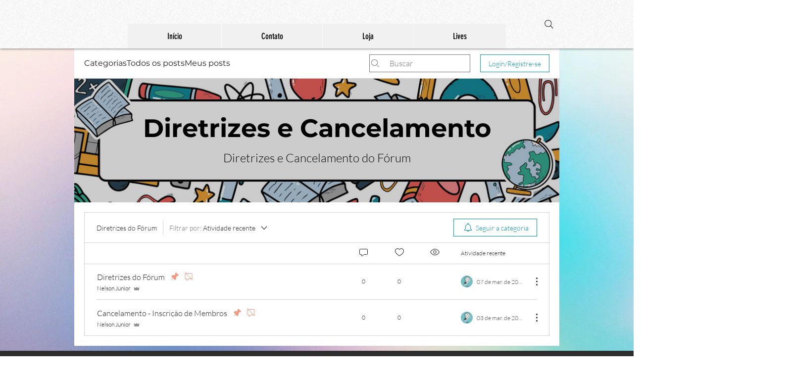

--- FILE ---
content_type: text/html; charset=utf-8
request_url: https://www.google.com/recaptcha/api2/aframe
body_size: 268
content:
<!DOCTYPE HTML><html><head><meta http-equiv="content-type" content="text/html; charset=UTF-8"></head><body><script nonce="pQ6yX-1LkYuj2WJT6s9frA">/** Anti-fraud and anti-abuse applications only. See google.com/recaptcha */ try{var clients={'sodar':'https://pagead2.googlesyndication.com/pagead/sodar?'};window.addEventListener("message",function(a){try{if(a.source===window.parent){var b=JSON.parse(a.data);var c=clients[b['id']];if(c){var d=document.createElement('img');d.src=c+b['params']+'&rc='+(localStorage.getItem("rc::a")?sessionStorage.getItem("rc::b"):"");window.document.body.appendChild(d);sessionStorage.setItem("rc::e",parseInt(sessionStorage.getItem("rc::e")||0)+1);localStorage.setItem("rc::h",'1768939468785');}}}catch(b){}});window.parent.postMessage("_grecaptcha_ready", "*");}catch(b){}</script></body></html>